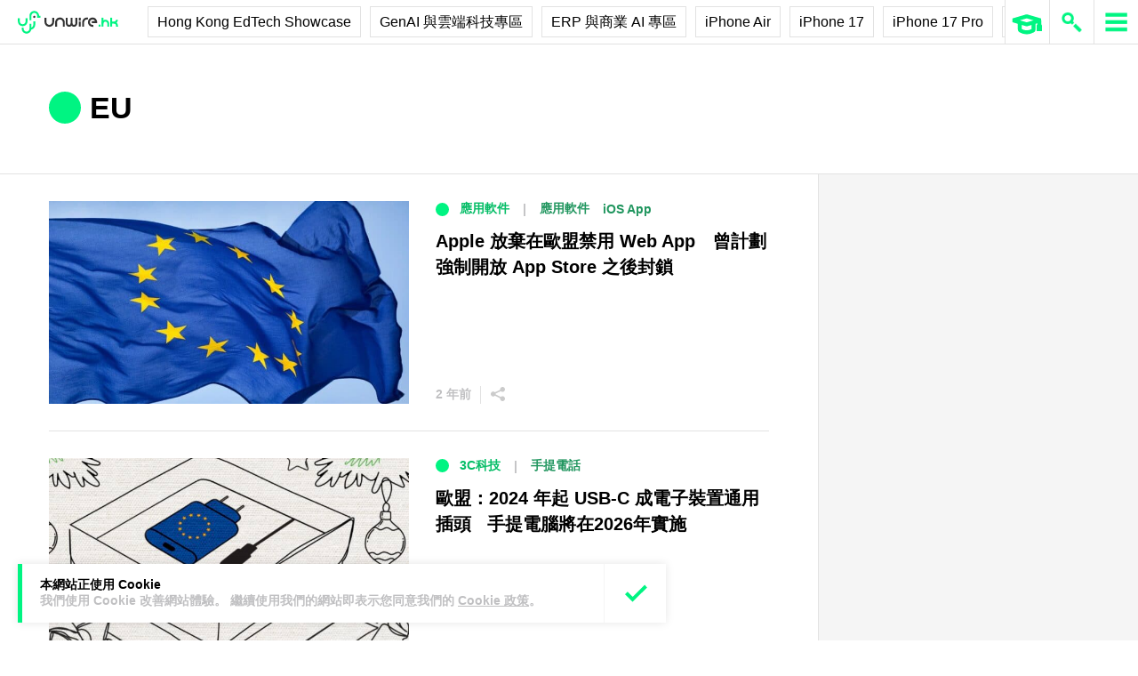

--- FILE ---
content_type: text/html; charset=utf-8
request_url: https://www.google.com/recaptcha/api2/aframe
body_size: 268
content:
<!DOCTYPE HTML><html><head><meta http-equiv="content-type" content="text/html; charset=UTF-8"></head><body><script nonce="VChEszbXEG6TgWYUdpXEiw">/** Anti-fraud and anti-abuse applications only. See google.com/recaptcha */ try{var clients={'sodar':'https://pagead2.googlesyndication.com/pagead/sodar?'};window.addEventListener("message",function(a){try{if(a.source===window.parent){var b=JSON.parse(a.data);var c=clients[b['id']];if(c){var d=document.createElement('img');d.src=c+b['params']+'&rc='+(localStorage.getItem("rc::a")?sessionStorage.getItem("rc::b"):"");window.document.body.appendChild(d);sessionStorage.setItem("rc::e",parseInt(sessionStorage.getItem("rc::e")||0)+1);localStorage.setItem("rc::h",'1769780168289');}}}catch(b){}});window.parent.postMessage("_grecaptcha_ready", "*");}catch(b){}</script></body></html>

--- FILE ---
content_type: image/svg+xml
request_url: https://cdn.unwire.hk/wp-content/themes/unwire/dist/assets/images/icons/icon-learn-1.svg
body_size: 244
content:
<svg width="50" height="50" viewBox="0 0 50 50" fill="none" xmlns="http://www.w3.org/2000/svg">
<path d="M19.269 23.538V30.5731C19.269 30.9015 19.446 31.2045 19.7321 31.3659V31.3659C22.7152 33.0481 26.3608 33.0481 29.3439 31.3659V31.3659C29.63 31.2045 29.807 30.9015 29.807 30.5731V23.538" stroke="#00F582" stroke-width="3"/>
<path fill-rule="evenodd" clip-rule="evenodd" d="M35.6727 26.5846C36.0439 26.9634 36.2727 27.4821 36.2727 28.0543L36.2727 31.8179H32.0727L32.0727 28.0543C32.0727 27.4821 32.3016 26.9634 32.6727 26.5846L32.6727 23.538L35.6727 23.538V26.5846Z" fill="#00F582"/>
<path d="M14 23.538L24.538 20.4515L35.076 23.538L24.538 26.6245L14 23.538Z" fill="white" stroke="#00F582" stroke-width="3" stroke-linejoin="bevel"/>
</svg>
